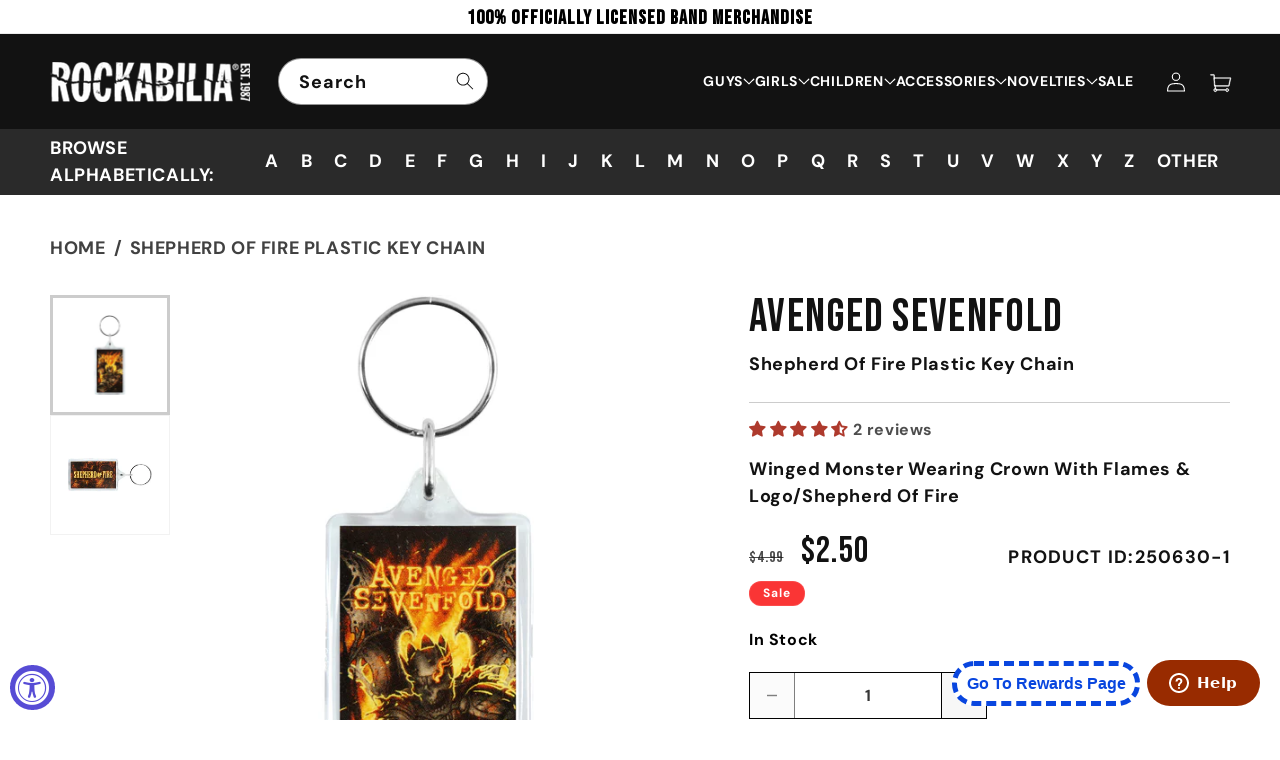

--- FILE ---
content_type: text/javascript
request_url: https://rockabilia.com/cdn/shop/t/80/compiled_assets/scripts.js?v=50506
body_size: 381
content:
(function(){var __sections__={};(function(){for(var i=0,s=document.getElementById("sections-script").getAttribute("data-sections").split(",");i<s.length;i++)__sections__[s[i]]=!0})(),function(){if(__sections__["collection-sub-collections-template"])try{rdPaginate={page:2,fetch:function(){console.log("fetching page "+this.page),$.get(location.href+"?view=test&page="+rdPaginate.page,function(res){res!=""?(res=$(res),res.find("span").remove(),$("#collection-list").append(res),rdPaginate.page++,rdPaginate.fetch(),$("#collection-list li").length>0&&$(".spinner").remove()):(console.log("fetched all pages"),$(".spinner").remove())})}},rdPaginate1={page:2,fetch:function(){console.log("fetching page "+this.page),$.get(location.href+"?view=test-1&page="+rdPaginate1.page,function(res){res!=""?(res=$(res),res.find("span").remove(),$("#collection-list-1").append(res),rdPaginate1.page++,rdPaginate1.fetch(),$("#collection-list-1 li").length>0&&$(".spinner").remove()):(console.log("fetched all pages"),$(".spinner").remove())})}},rdPaginate2={page:2,fetch:function(){console.log("fetching page "+this.page),$.get(location.href+"?view=test-2&page="+rdPaginate2.page,function(res){res!=""?(res=$(res),res.find("span").remove(),$("#collection-list-2").append(res),rdPaginate2.page++,rdPaginate2.fetch(),$("#collection-list-2 li").length>0&&$(".spinner").remove()):(console.log("fetched all pages"),$(".spinner").remove())})}},jQuery(document).ready(function($2){rdPaginate.fetch(),rdPaginate1.fetch(),rdPaginate2.fetch()})}catch(e){console.error(e)}}(),function(){if(__sections__.header)try{class StickyHeader extends HTMLElement{constructor(){super()}connectedCallback(){this.header=document.querySelector(".section-header"),this.headerIsAlwaysSticky=this.getAttribute("data-sticky-type")==="always"||this.getAttribute("data-sticky-type")==="reduce-logo-size",this.headerBounds={},this.setHeaderHeight(),window.matchMedia("(max-width: 990px)").addEventListener("change",this.setHeaderHeight.bind(this)),this.headerIsAlwaysSticky&&this.header.classList.add("shopify-section-header-sticky"),this.currentScrollTop=0,this.preventReveal=!1,this.predictiveSearch=this.querySelector("predictive-search"),this.onScrollHandler=this.onScroll.bind(this),this.hideHeaderOnScrollUp=()=>this.preventReveal=!0,this.addEventListener("preventHeaderReveal",this.hideHeaderOnScrollUp),window.addEventListener("scroll",this.onScrollHandler,!1),this.createObserver()}setHeaderHeight(){document.documentElement.style.setProperty("--header-height",`${this.header.offsetHeight}px`)}disconnectedCallback(){this.removeEventListener("preventHeaderReveal",this.hideHeaderOnScrollUp),window.removeEventListener("scroll",this.onScrollHandler)}createObserver(){new IntersectionObserver((entries,observer2)=>{this.headerBounds=entries[0].intersectionRect,observer2.disconnect()}).observe(this.header)}onScroll(){const scrollTop=window.pageYOffset||document.documentElement.scrollTop;if(!(this.predictiveSearch&&this.predictiveSearch.isOpen)){if(scrollTop>this.currentScrollTop&&scrollTop>this.headerBounds.bottom){if(this.header.classList.add("scrolled-past-header"),this.preventHide)return;requestAnimationFrame(this.hide.bind(this))}else scrollTop<this.currentScrollTop&&scrollTop>this.headerBounds.bottom?(this.header.classList.add("scrolled-past-header"),this.preventReveal?(window.clearTimeout(this.isScrolling),this.isScrolling=setTimeout(()=>{this.preventReveal=!1},66),requestAnimationFrame(this.hide.bind(this))):requestAnimationFrame(this.reveal.bind(this))):scrollTop<=this.headerBounds.top&&(this.header.classList.remove("scrolled-past-header"),requestAnimationFrame(this.reset.bind(this)));this.currentScrollTop=scrollTop}}hide(){this.headerIsAlwaysSticky||(this.header.classList.add("shopify-section-header-hidden","shopify-section-header-sticky"),this.closeMenuDisclosure(),this.closeSearchModal())}reveal(){this.headerIsAlwaysSticky||(this.header.classList.add("shopify-section-header-sticky","animate"),this.header.classList.remove("shopify-section-header-hidden"))}reset(){this.headerIsAlwaysSticky||this.header.classList.remove("shopify-section-header-hidden","shopify-section-header-sticky","animate")}closeMenuDisclosure(){this.disclosures=this.disclosures||this.header.querySelectorAll("header-menu"),this.disclosures.forEach(disclosure=>disclosure.close())}closeSearchModal(){this.searchModal=this.searchModal||this.header.querySelector("details-modal"),this.searchModal.close(!1)}}customElements.define("sticky-header",StickyHeader)}catch(e){console.error(e)}}()})();
//# sourceMappingURL=/cdn/shop/t/80/compiled_assets/scripts.js.map?v=50506
